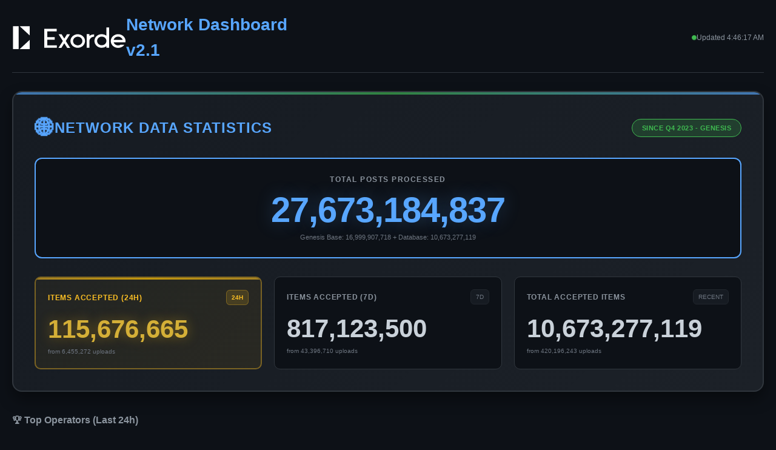

--- FILE ---
content_type: text/html; charset=utf-8
request_url: https://explorer.exorde.network/
body_size: 103816
content:

    <!DOCTYPE html>
    <html lang="en">
    <head>
        <meta charset="UTF-8">
        <meta name="viewport" content="width=device-width, initial-scale=1.0">
        <title>Exorde Network Operator Dashboard 2.1 beta</title>
        <link rel="icon" type="image/x-icon" href="/favicon.ico">
        <link rel="icon" type="image/png" sizes="96x96" href="/favicon-96x96.png">
        <link rel="apple-touch-icon" sizes="180x180" href="/apple-touch-icon.png">
        <link rel="manifest" href="/site.webmanifest">
        <style>
            * { 
                margin: 0; 
                padding: 0; 
                box-sizing: border-box; 
            }
            
            :root {
                --bg-primary: #0d1117;
                --bg-secondary: #161b22;
                --bg-tertiary: #1c2128;
                --border-primary: #30363d;
                --border-secondary: #21262d;
                --text-primary: #c9d1d9;
                --text-secondary: #8b949e;
                --text-tertiary: #6e7681;
                --accent-blue: #58a6ff;
                --accent-blue-hover: #79c0ff;
                --accent-green: #3fb950;
                --accent-yellow: #d29922;
                --accent-red: #f85149;
                --color-x_com: #1d9bf0;
                --color-reddit: #ff4500;
                --color-youtube: #ff0000;
                --color-threads: #000000;
                --color-bsky: #0085ff;
            }
            
            body { 
                font-family: -apple-system, BlinkMacSystemFont, 'Segoe UI', 'Noto Sans', Helvetica, Arial, sans-serif;
                background: var(--bg-primary); 
                color: var(--text-primary);
                padding: 20px;
                line-height: 1.5;
            }

            .container { 
                max-width: 1800px; 
                margin: 0 auto; 
            }

            /* ========== HEADER ========== */
            header {
                display: flex;
                justify-content: space-between;
                align-items: center;
                margin-bottom: 30px;
                padding-bottom: 15px;
                border-bottom: 1px solid var(--border-primary);
                flex-wrap: wrap;
                gap: 15px;
            }

            h1 { 
                color: var(--accent-blue); 
                font-size: clamp(20px, 4vw, 28px);
                font-weight: 600; 
            }
            
            h2 { 
                color: var(--text-secondary); 
                font-size: 16px; 
                margin-top: 30px; 
                margin-bottom: 15px;
                font-weight: 600;
            }

            #updated { 
                color: var(--text-secondary); 
                font-size: 12px;
                display: flex;
                align-items: center;
                gap: 8px;
            }

            .status-dot {
                width: 8px;
                height: 8px;
                border-radius: 50%;
                background: var(--accent-green);
                animation: pulse 2s ease-in-out infinite;
            }

            @keyframes pulse {
                0%, 100% { opacity: 1; }
                50% { opacity: 0.5; }
            }

            /* ========== KPI DASHBOARD ========== */
            .kpi-dashboard {
                background: linear-gradient(135deg, var(--bg-secondary) 0%, var(--bg-tertiary) 100%);
                border: 2px solid var(--border-primary);
                border-radius: 12px;
                padding: clamp(15px, 3vw, 25px);
                margin-bottom: 30px;
                box-shadow: 0 8px 16px rgba(0,0,0,0.3);
                overflow: visible;  /* Add this */
            }

            /* = GENESIS COUNTER - Homepage Only = */
            .genesis-counter {
                background: linear-gradient(135deg, var(--bg-secondary) 0%, var(--bg-tertiary) 100%);
                border: 2px solid var(--border-primary);
                border-radius: 16px;
                padding: clamp(20px, 4vw, 35px);
                margin-bottom: 35px;
                box-shadow: 0 12px 24px rgba(0,0,0,0.4);
                position: relative;
                overflow: hidden;
            }
            
            .genesis-counter::before {
                content: '';
                position: absolute;
                top: 0;
                left: 0;
                right: 0;
                height: 4px;
                background: linear-gradient(90deg, 
                    var(--accent-blue) 0%, 
                    var(--accent-green) 50%, 
                    var(--accent-blue) 100%);
                animation: shimmer 3s ease-in-out infinite;
            }
            
            @keyframes shimmer {
                0%, 100% { opacity: 1; }
                50% { opacity: 0.6; }
            }
            
            .genesis-header {
                display: flex;
                justify-content: space-between;
                align-items: center;
                margin-bottom: 25px;
                flex-wrap: wrap;
                gap: 15px;
            }

            .genesis-icon {
                font-size: clamp(24px, 4vw, 32px);
                animation: pulse 2s ease-in-out infinite;
            }
            
            @keyframes pulse {
                0%, 100% { transform: scale(1); }
                50% { transform: scale(1.05); }
            }

            
            .genesis-title {
                font-size: clamp(18px, 3vw, 24px);
                font-weight: 700;
                color: var(--accent-blue);
                display: flex;
                align-items: center;
                gap: 12px;
                text-transform: uppercase;
                letter-spacing: 1px;
            }
                        
            .genesis-badge {
                padding: 6px 16px;
                border-radius: 16px;
                font-size: 11px;
                font-weight: 700;
                text-transform: uppercase;
                letter-spacing: 0.5px;
                background: rgba(63, 185, 80, 0.2);
                color: var(--accent-green);
                border: 1px solid var(--accent-green);
            }
            
            /* Main Grand Total Display */
            .genesis-grand-total {
                text-align: center;
                margin-bottom: 30px;
                padding: 25px;
                background: var(--bg-primary);
                border-radius: 12px;
                border: 2px solid var(--accent-blue);
            }
            
            .genesis-grand-label {
                font-size: 12px;
                text-transform: uppercase;
                color: var(--text-secondary);
                letter-spacing: 1.5px;
                margin-bottom: 12px;
                font-weight: 700;
            }
            
            .genesis-grand-value {
                font-size: clamp(36px, 6vw, 58px);
                font-weight: 900;
                color: var(--accent-blue);
                font-variant-numeric: tabular-nums;
                line-height: 1;
                text-shadow: 0 0 30px rgba(88, 166, 255, 0.3);
                letter-spacing: -1px;
            }
            
            .genesis-grand-subtitle {
                font-size: 11px;
                color: var(--text-tertiary);
                margin-top: 8px;
                font-variant-numeric: tabular-nums;
            }
            
            /* Stats Grid */
            .genesis-stats-grid {
                display: grid;
                grid-template-columns: repeat(auto-fit, minmax(250px, 1fr));
                gap: 20px;
            }
            
            .genesis-stat-card {
                background: var(--bg-primary);
                border: 1px solid var(--border-primary);
                border-radius: 10px;
                padding: 20px;
                transition: all 0.3s ease;
            }

            /* Highlight 24H card with gold accent */
            .genesis-stat-card.highlight-24h {
                background: linear-gradient(135deg, rgba(251, 191, 36, 0.05) 0%, rgba(234, 179, 8, 0.08) 100%);
                border: 2px solid rgba(251, 191, 36, 0.4);
                position: relative;
                overflow: hidden;
            }
            
            .genesis-stat-card.highlight-24h::before {
                content: '';
                position: absolute;
                top: 0;
                left: 0;
                right: 0;
                height: 3px;
                background: linear-gradient(90deg, 
                    rgba(251, 191, 36, 0.6) 0%, 
                    rgba(234, 179, 8, 0.8) 50%, 
                    rgba(251, 191, 36, 0.6) 100%);
            }
            
            .genesis-stat-card.highlight-24h:hover {
                border-color: rgba(251, 191, 36, 0.7);
                box-shadow: 0 8px 24px rgba(251, 191, 36, 0.2);
                transform: translateY(-3px);
            }
            
            .genesis-stat-card.highlight-24h .genesis-stat-value {
                color: #d4af37; /* Gold color */
                text-shadow: 0 0 20px rgba(251, 191, 36, 0.4);
            }
            
            .genesis-stat-card.highlight-24h .genesis-stat-label {
                color: #fbbf24;
            }
            
            .genesis-stat-card.highlight-24h .genesis-stat-timeframe {
                background: rgba(251, 191, 36, 0.15);
                color: #fbbf24;
                border: 1px solid rgba(251, 191, 36, 0.3);
                font-weight: 800;
            }
            
                        
            .genesis-stat-card:hover {
                border-color: var(--accent-blue);
                box-shadow: 0 4px 12px rgba(88, 166, 255, 0.1);
                transform: translateY(-2px);
            }
            
            .genesis-stat-header {
                display: flex;
                justify-content: space-between;
                align-items: center;
                margin-bottom: 15px;
            }
            
            .genesis-stat-label {
                font-size: 12px;
                text-transform: uppercase;
                color: var(--text-secondary);
                letter-spacing: 0.8px;
                font-weight: 700;
            }
            
            .genesis-stat-timeframe {
                font-size: 10px;
                color: var(--text-tertiary);
                background: var(--bg-secondary);
                padding: 4px 8px;
                border-radius: 6px;
                border: 1px solid var(--border-secondary);
            }
            
            .genesis-stat-value {
                font-size: clamp(28px, 5vw, 42px);
                font-weight: 900;
                color: var(--text-primary);
                font-variant-numeric: tabular-nums;
                line-height: 1.2;
            }
            
            .genesis-stat-sublabel {
                font-size: 10px;
                color: var(--text-tertiary);
                margin-top: 4px;
            }
            
            /* Mobile Responsive */
            @media (max-width: 768px) {
                .genesis-counter {
                    padding: 20px 15px;
                    margin-bottom: 25px;
                }
                
                .genesis-grand-total {
                    padding: 20px 15px;
                }
                
                .genesis-stats-grid {
                    grid-template-columns: 1fr;
                    gap: 15px;
                }
                
                .genesis-stat-card {
                    padding: 15px;
                }
            }

            /* ========== DEDUPLICATION PANEL ========== */
            .dedup-panel {
                background: linear-gradient(135deg, var(--bg-secondary) 0%, var(--bg-tertiary) 100%);
                border: 2px solid var(--border-primary);
                border-radius: 12px;
                padding: clamp(15px, 3vw, 25px);
                margin-bottom: 30px;
                box-shadow: 0 8px 16px rgba(0,0,0,0.3);
            }
            
            .dedup-header {
                display: flex;
                justify-content: space-between;
                align-items: center;
                margin-bottom: 25px;
                flex-wrap: wrap;
                gap: 15px;
            }
            
            .dedup-title {
                font-size: clamp(16px, 3vw, 20px);
                font-weight: 700;
                color: var(--accent-blue);
                display: flex;
                align-items: center;
                gap: 12px;
            }
            
            .dedup-icon {
                font-size: clamp(20px, 4vw, 24px);
            }
            
            .dedup-grid {
                display: grid;
                grid-template-columns: repeat(auto-fit, minmax(250px, 1fr));
                gap: 20px;
            }
            
            .dedup-card {
                background: var(--bg-primary);
                border: 1px solid var(--border-primary);
                border-radius: 10px;
                padding: 20px;
                transition: all 0.3s ease;
                position: relative;
                overflow: hidden;
            }
            
            .dedup-card::before {
                content: '';
                position: absolute;
                top: 0;
                left: 0;
                right: 0;
                height: 3px;
                transition: all 0.3s ease;
            }
            
            .dedup-card.excellent::before {
                background: linear-gradient(90deg, #FFD700 0%, #FFA500 100%);
            }
            
            .dedup-card.good::before {
                background: linear-gradient(90deg, var(--accent-green) 0%, #2ea043 100%);
            }
            
            .dedup-card.normal::before {
                background: linear-gradient(90deg, var(--accent-blue) 0%, #388bfd 100%);
            }
            
            .dedup-card.low::before {
                background: linear-gradient(90deg, var(--accent-yellow) 0%, #bb8009 100%);
            }
            
            .dedup-card:hover {
                border-color: var(--accent-blue);
                box-shadow: 0 4px 12px rgba(88, 166, 255, 0.1);
                transform: translateY(-2px);
            }
            
            .dedup-card-header {
                display: flex;
                justify-content: space-between;
                align-items: center;
                margin-bottom: 20px;
            }
            
            .dedup-domain-name {
                font-size: 14px;
                font-weight: 700;
                color: var(--text-primary);
                display: flex;
                align-items: center;
                gap: 8px;
            }
            
            .dedup-domain-icon {
                width: 12px;
                height: 12px;
                border-radius: 3px;
            }
            
            .dedup-rate {
                font-size: clamp(32px, 6vw, 48px);
                font-weight: 900;
                font-variant-numeric: tabular-nums;
                line-height: 1;
                margin-bottom: 8px;
            }
            
            .dedup-rate.excellent {
                color: #FFD700;
                text-shadow: 0 0 20px rgba(255, 215, 0, 0.3);
            }
            
            .dedup-rate.good {
                color: var(--accent-green);
            }
            
            .dedup-rate.normal {
                color: var(--accent-blue);
            }
            
            .dedup-rate.low {
                color: var(--accent-yellow);
            }
            
            .dedup-label {
                font-size: 11px;
                color: var(--text-tertiary);
                text-transform: uppercase;
                letter-spacing: 0.5px;
                margin-bottom: 15px;
            }
            
            .dedup-breakdown {
                display: grid;
                grid-template-columns: repeat(2, 1fr);
                gap: 12px;
                padding-top: 15px;
                border-top: 1px solid var(--border-secondary);
            }
            
            .dedup-metric {
                display: flex;
                flex-direction: column;
                gap: 4px;
            }
            
            .dedup-metric-label {
                font-size: 10px;
                color: var(--text-tertiary);
                text-transform: uppercase;
            }
            
            .dedup-metric-value {
                font-size: 16px;
                font-weight: 700;
                color: var(--text-primary);
                font-variant-numeric: tabular-nums;
            }
            
            .dedup-quality-badge {
                padding: 4px 12px;
                border-radius: 12px;
                font-size: 11px;
                font-weight: 700;
                text-transform: uppercase;
            }
            
            .dedup-quality-excellent {
                background: rgba(255, 215, 0, 0.15);
                color: #FFD700;
                border: 1px solid rgba(255, 215, 0, 0.3);
            }
            
            .dedup-quality-good {
                background: rgba(63, 185, 80, 0.15);
                color: var(--accent-green);
                border: 1px solid var(--accent-green);
            }
            
            .dedup-quality-normal {
                background: rgba(88, 166, 255, 0.15);
                color: var(--accent-blue);
                border: 1px solid var(--accent-blue);
            }
            
            .dedup-quality-low {
                background: rgba(210, 153, 34, 0.15);
                color: var(--accent-yellow);
                border: 1px solid var(--accent-yellow);
            }
            
            @media (max-width: 768px) {
                .dedup-grid {
                    grid-template-columns: 1fr;
                }
            }


            .kpi-header {
                display: flex;
                justify-content: space-between;
                align-items: center;
                margin-bottom: 25px;
                flex-wrap: wrap;
                gap: 15px;
            }

            .kpi-title {
                font-size: clamp(16px, 3vw, 20px);
                font-weight: 700;
                color: var(--accent-blue);
                display: flex;
                align-items: center;
                gap: 12px;
            }

            .kpi-icon {
                font-size: clamp(20px, 4vw, 24px);
            }

            .kpi-status {
                padding: 6px 16px;
                border-radius: 16px;
                font-size: 12px;
                font-weight: 700;
                text-transform: uppercase;
                letter-spacing: 0.5px;
                white-space: nowrap;
            }

            .kpi-status.healthy { 
                background: rgba(63, 185, 80, 0.2); 
                color: var(--accent-green);
                border: 1px solid var(--accent-green);
            }
            .kpi-status.warning { 
                background: rgba(210, 153, 34, 0.2); 
                color: var(--accent-yellow);
                border: 1px solid var(--accent-yellow);
            }
            .kpi-status.critical { 
                background: rgba(248, 81, 73, 0.2); 
                color: var(--accent-red);
                border: 1px solid var(--accent-red);
            }

            .kpi-grid {
                display: grid;
                grid-template-columns: repeat(auto-fit, minmax(300px, 1fr));
                gap: 20px;
                margin-bottom: 25px;
            }

            .kpi-card {
                background: var(--bg-primary);
                border: 1px solid var(--border-primary);
                border-radius: 10px;
                padding: clamp(15px, 3vw, 24px);
                transition: all 0.3s ease;
            }

            .kpi-card:hover {
                border-color: var(--accent-blue);
                box-shadow: 0 4px 12px rgba(88, 166, 255, 0.1);
                transform: translateY(-2px);
            }

            .kpi-card-header {
                display: flex;
                justify-content: space-between;
                align-items: center;
                margin-bottom: 20px;
                flex-wrap: wrap;
                gap: 10px;
            }

            .kpi-card-title {
                font-size: 13px;
                text-transform: uppercase;
                letter-spacing: 1px;
                color: var(--text-secondary);
                font-weight: 700;
            }

            .kpi-timeframe {
                font-size: 11px;
                color: var(--text-tertiary);
                background: var(--bg-secondary);
                padding: 4px 10px;
                border-radius: 6px;
                border: 1px solid var(--border-secondary);
            }

            .kpi-main-metric {
                margin-bottom: 20px;
            }

            .kpi-main-value {
                font-size: clamp(32px, 6vw, 48px);
                font-weight: 900;
                color: var(--accent-blue);
                font-variant-numeric: tabular-nums;
                line-height: 1;
                margin-bottom: 8px;
            }

            .kpi-main-label {
                font-size: 11px;
                color: var(--text-tertiary);
                text-transform: uppercase;
                letter-spacing: 0.5px;
            }

            .kpi-metrics-row {
                display: grid;
                grid-template-columns: repeat(auto-fit, minmax(120px, 1fr));
                gap: 15px;
                margin-bottom: 20px;
                padding-bottom: 20px;
                border-bottom: 1px solid var(--border-secondary);
            }

            .kpi-metric {
                display: flex;
                flex-direction: column;
                gap: 6px;
            }

            .kpi-metric-label {
                font-size: 10px;
                text-transform: uppercase;
                color: var(--text-tertiary);
                letter-spacing: 0.5px;
                font-weight: 600;
            }

            .kpi-metric-value {
                font-size: clamp(20px, 4vw, 28px);
                font-weight: 800;
                color: var(--text-primary);
                font-variant-numeric: tabular-nums;
                line-height: 1;
            }

            /* NEW: Trend indicator */
            .trend-indicator {
                display: inline-flex;
                align-items: center;
                gap: 4px;
                font-size: 14px;
                padding: 4px 10px;
                border-radius: 6px;
                font-weight: 600;
            }

            .trend-indicator.ramping {
                background: rgba(63, 185, 80, 0.15);
                color: var(--accent-green);
            }

            .trend-indicator.steady {
                background: rgba(88, 166, 255, 0.15);
                color: var(--accent-blue);
            }

            .trend-indicator.declining {
                background: rgba(248, 81, 73, 0.15);
                color: var(--accent-red);
            }

            .kpi-domain-grid {
                display: grid;
                grid-template-columns: repeat(auto-fit, minmax(100px, 1fr));
                gap: 10px;
            }

            .kpi-domain-item {
                display: flex;
                flex-direction: column;
                align-items: center;
                gap: 8px;
                padding: 12px 8px;
                background: var(--bg-secondary);
                border-radius: 8px;
                border: 1px solid var(--border-secondary);
                transition: all 0.2s;
            }

            .kpi-domain-item:hover {
                background: var(--bg-tertiary);
                border-color: var(--border-primary);
                transform: translateY(-2px);
            }

            .kpi-domain-icon {
                width: 12px;
                height: 12px;
                border-radius: 3px;
            }

            .kpi-domain-name {
                font-size: 9px;
                color: var(--text-secondary);
                text-transform: uppercase;
                font-weight: 600;
                letter-spacing: 0.5px;
            }

            .kpi-domain-value {
                font-size: clamp(16px, 3vw, 20px);
                font-weight: 800;
                color: var(--text-primary);
                font-variant-numeric: tabular-nums;
            }

            .kpi-domain-rate {
                font-size: 10px;
                color: var(--text-tertiary);
                font-variant-numeric: tabular-nums;
            }

            /* NEW: 24-Hour Projection Section */
            .projection-section {
                margin-top: 25px;
                padding-top: 25px;
                border-top: 1px solid var(--border-secondary);
            }

            .projection-header {
                font-size: 13px;
                color: var(--text-secondary);
                margin-bottom: 15px;
                text-transform: uppercase;
                letter-spacing: 1px;
                font-weight: 700;
                display: flex;
                align-items: center;
                gap: 8px;
            }

            .projection-grid {
                display: grid;
                grid-template-columns: repeat(auto-fit, minmax(250px, 1fr));
                gap: 15px;
            }

            .projection-card {
                background: var(--bg-primary);
                border: 1px solid var(--border-primary);
                border-radius: 8px;
                padding: 15px;
                position: relative;
                overflow: hidden;
            }

            .projection-card::before {
                content: '';
                position: absolute;
                top: 0;
                left: 0;
                right: 0;
                height: 3px;
                background: linear-gradient(90deg, var(--accent-blue), var(--accent-green));
            }

            .projection-card-header {
                display: flex;
                justify-content: space-between;
                align-items: center;
                margin-bottom: 12px;
            }

            .projection-title {
                font-size: 11px;
                text-transform: uppercase;
                color: var(--text-secondary);
                font-weight: 700;
                letter-spacing: 0.5px;
            }

            .projection-confidence {
                font-size: 9px;
                padding: 2px 6px;
                border-radius: 4px;
                font-weight: 600;
                text-transform: uppercase;
            }

            .confidence-high {
                background: rgba(63, 185, 80, 0.15);
                color: var(--accent-green);
            }

            .confidence-medium {
                background: rgba(88, 166, 255, 0.15);
                color: var(--accent-blue);
            }

            .confidence-low {
                background: rgba(210, 153, 34, 0.15);
                color: var(--accent-yellow);
            }

            .projection-value {
                font-size: clamp(24px, 4vw, 32px);
                font-weight: 900;
                color: var(--accent-green);
                font-variant-numeric: tabular-nums;
                margin-bottom: 8px;
            }

            .projection-label {
                font-size: 10px;
                color: var(--text-tertiary);
                text-transform: uppercase;
            }

            .projection-breakdown {
                margin-top: 12px;
                padding-top: 12px;
                border-top: 1px solid var(--border-secondary);
                display: grid;
                grid-template-columns: repeat(5, 1fr);
                gap: 8px;
            }

            .projection-domain {
                text-align: center;
            }

            .projection-domain-icon {
                width: 8px;
                height: 8px;
                border-radius: 2px;
                margin: 0 auto 4px;
            }

            .projection-domain-value {
                font-size: 11px;
                font-weight: 700;
                color: var(--text-primary);
            }

            /* 5-min timeline */
            .kpi-timeline-5min {
                margin-top: 25px;
                padding-top: 25px;
                border-top: 1px solid var(--border-secondary);
                overflow: visible;
                position: relative;
            }


            .kpi-timeline-header {
                font-size: 13px;
                color: var(--text-secondary);
                margin-bottom: 15px;
                text-transform: uppercase;
                letter-spacing: 1px;
                font-weight: 700;
            }

            .kpi-minichart {
                display: flex;
                align-items: flex-end;
                height: 180px;  /* Changed from 100px */
                gap: 4px;
                padding: 10px 0;
                background: var(--bg-primary);
                border-radius: 6px;
                padding: 15px 15px 30px 15px;  /* Added bottom padding for tooltip space */
                overflow-x: auto;
                overflow-y: visible;  
            }


            .kpi-minibar {
                flex: 1;
                min-width: 8px;
                background: linear-gradient(180deg, var(--accent-blue) 0%, #1f6feb 100%);
                border-radius: 3px 3px 0 0;
                min-height: 3px;
                cursor: pointer;
                transition: all 0.2s;
                position: relative;
            }

            .kpi-minibar:hover {
                background: linear-gradient(180deg, var(--accent-blue-hover) 0%, #388bfd 100%);
                transform: scaleY(1.05);
            }

            .kpi-minibar-tooltip {
                position: absolute;
                bottom: calc(100% + 8px);
                left: 50%;
                transform: translateX(-50%);
                background: var(--bg-secondary);
                border: 1px solid var(--border-primary);
                padding: 8px 12px;
                border-radius: 6px;
                font-size: 11px;
                white-space: nowrap;
                display: none;
                z-index: 100;
                box-shadow: 0 4px 12px rgba(0,0,0,0.4);
                pointer-events: none; 
            }

            .kpi-minibar:hover .kpi-minibar-tooltip {
                display: block;
            }

            .kpi-minibar-tooltip-time {
                color: var(--accent-blue);
                font-weight: 700;
                margin-bottom: 4px;
            }

            .kpi-minibar-tooltip-value {
                color: var(--text-primary);
                font-variant-numeric: tabular-nums;
            }

            /* Domain colors */
            .color-x_com { background: var(--color-x_com); }
            .color-reddit { background: var(--color-reddit); }
            .color-youtube { background: var(--color-youtube); }
            .color-threads { background: var(--color-threads); border: 1px solid var(--border-primary); }
            .color-bsky { background: var(--color-bsky); }

            /* ========== EXISTING STYLES ========== */
            .error { 
                color: var(--accent-red); 
                padding: 12px 16px; 
                background: rgba(248, 81, 73, 0.1);
                border: 1px solid rgba(248, 81, 73, 0.3);
                border-radius: 6px;
                margin-bottom: 20px;
                font-size: 14px;
            }

            table { 
                width: 100%;
                border-collapse: collapse;
                background: var(--bg-secondary);
                border-radius: 6px;
                overflow: hidden;
                margin-bottom: 30px;
                font-size: 13px;
                display: block;
                overflow-x: auto;
            }

            thead, tbody, tr {
                display: table;
                width: 100%;
                table-layout: fixed;
            }

            th, td { 
                padding: 12px 16px;
                text-align: left;                            
                font-size: 15px;
                border-bottom: 1px solid var(--border-secondary);
            }
            
            
            /* Operator column styling only */
            .address {
                font-family: 'SF Mono', Monaco, monospace;
                font-size: 19px;
                font-weight: 900;
                color: var(--accent-blue);
                cursor: pointer;
                text-decoration: none;
                display: block;
                letter-spacing: 0.5px;
                min-width: 180px;
            }
            
            /* Force Operator column to be wider */
            table thead th:first-child,
            table tbody td:first-child {
                width: 300px;
                min-width: 250px;
            }

            
            /* UPLOADS header bold */
            table thead th:nth-child(2) {
                font-weight: 700;
                color: var(--accent-blue);
            }
            
            th { 
                background: var(--bg-primary);
                color: var(--text-secondary);
                font-weight: 600;
                text-transform: uppercase;
                font-size: 11px;
                letter-spacing: 0.5px;
            }

            td { color: var(--text-primary); }
            tr:last-child td { border-bottom: none; }
            tbody tr:hover { background: var(--bg-tertiary); }

            .address:hover { text-decoration: underline; }

            .number { 
                text-align: right;
                font-variant-numeric: tabular-nums;
            }

            .good { color: var(--accent-green); font-weight: 600; }
            .warning { color: var(--accent-yellow); }
            .bad { color: var(--accent-red); }

            .metric-badge {
                display: inline-block;
                padding: 2px 8px;
                border-radius: 12px;
                font-size: 11px;
                font-weight: 600;
            }

            .badge-green { background: rgba(63, 185, 80, 0.15); color: var(--accent-green); }
            .badge-yellow { background: rgba(210, 153, 34, 0.15); color: var(--accent-yellow); }
            .badge-red { background: rgba(248, 81, 73, 0.15); color: var(--accent-red); }

            .detail-section {
                display: none;
            }

            .detail-section.active { display: block; }

            .chart-container {
                width: 100%;
                height: 300px;
                margin: 20px 0;
                position: relative;
                overflow-x: auto;
            }

            .stacked-bar-chart {
                display: flex;
                align-items: flex-end;
                height: 250px;
                gap: 2px;
                padding: 10px 0;
                min-width: 100%;
            }

            .bar-wrapper {
                flex: 1;
                min-width: 15px;
                display: flex;
                flex-direction: column;
                justify-content: flex-end;
                position: relative;
            }

            .bar-segment {
                width: 100%;
                transition: all 0.3s ease;
                cursor: pointer;
            }

            .bar-segment:hover { opacity: 0.8; }

            .bar-label {
                position: absolute;
                bottom: -20px;
                left: 50%;
                transform: translateX(-50%) rotate(-45deg);
                font-size: 9px;
                color: var(--text-secondary);
                white-space: nowrap;
                transform-origin: center;
            }

            .stats-grid {
                display: grid;
                grid-template-columns: repeat(auto-fit, minmax(180px, 1fr));
                gap: 15px;
                margin: 20px 0;
            }

            .stat-card {
                background: var(--bg-primary);
                padding: 15px;
                border-radius: 6px;
                border: 1px solid var(--border-primary);
                transition: all 0.2s;
            }

            .stat-card:hover {
                border-color: var(--accent-blue);
                transform: translateY(-2px);
            }

            .stat-label {
                color: var(--text-secondary);
                font-size: 11px;
                text-transform: uppercase;
                letter-spacing: 0.5px;
                margin-bottom: 8px;
            }

            .stat-value {
                color: var(--text-primary);
                font-size: clamp(18px, 4vw, 24px);
                font-weight: 600;
                font-variant-numeric: tabular-nums;
            }

            .back-btn {
                background: var(--border-secondary);
                border: 1px solid var(--border-primary);
                color: var(--text-primary);
                padding: 8px 16px;
                border-radius: 6px;
                cursor: pointer;
                font-size: 12px;
                margin-bottom: 20px;
                transition: all 0.2s;
                display: inline-block;
            }

            .back-btn:hover {
                background: var(--border-primary);
                border-color: var(--text-secondary);
            }

            .domain-legend {
                display: flex;
                gap: 20px;
                margin: 15px 0;
                flex-wrap: wrap;
            }

            .legend-item {
                display: flex;
                align-items: center;
                gap: 8px;
                font-size: 12px;
            }

            .legend-color {
                width: 16px;
                height: 16px;
                border-radius: 3px;
            }

            .summary-cards {
                display: grid;
                grid-template-columns: repeat(auto-fit, minmax(300px, 1fr));
                gap: 20px;
                margin-bottom: 30px;
            }

            .summary-card {
                background: var(--bg-primary);
                border: 1px solid var(--border-primary);
                border-radius: 6px;
                padding: 20px;
            }

            .summary-card h3 {
                color: var(--text-secondary);
                font-size: 14px;
                margin-bottom: 15px;
                text-transform: uppercase;
                letter-spacing: 0.5px;
            }

            /* Network Participation Badge */
            .participation-badge {
                display: flex;
                flex-direction: column;
                align-items: center;
                gap: 4px;
                padding: 8px 20px;
                background: linear-gradient(135deg, rgba(63, 185, 80, 0.15) 0%, rgba(88, 166, 255, 0.15) 100%);
                border: 2px solid var(--accent-green);
                border-radius: 12px;
                min-width: 120px;
            }
            
            .participation-label {
                font-size: 10px;
                text-transform: uppercase;
                color: var(--text-secondary);
                letter-spacing: 0.5px;
                font-weight: 700;
            }
            
            .participation-value {
                font-size: clamp(20px, 4vw, 28px);
                font-weight: 900;
                color: var(--accent-green);
                font-variant-numeric: tabular-nums;
                line-height: 1;
            }
            
            /* Participation Display in Summary Cards */
            .participation-display {
                background: var(--bg-primary);
                border: 2px solid var(--accent-blue);
                border-radius: 10px;
                padding: 15px;
                margin-bottom: 15px;
                text-align: center;
            }
            
            .participation-display-label {
                font-size: 11px;
                text-transform: uppercase;
                color: var(--text-secondary);
                letter-spacing: 0.5px;
                margin-bottom: 8px;
                font-weight: 700;
            }
            
            .participation-display-value {
                font-size: clamp(32px, 6vw, 48px);
                font-weight: 900;
                color: var(--accent-blue);
                font-variant-numeric: tabular-nums;
                line-height: 1;
                margin-bottom: 6px;
            }
            
            .participation-display-detail {
                font-size: 11px;
                color: var(--text-tertiary);
                font-variant-numeric: tabular-nums;
            }
            
            .domain-row {
                display: flex;
                justify-content: space-between;
                align-items: center;
                padding: 8px 12px;
                border-bottom: 1px solid var(--border);
            }
            
            .domain-row:last-child {
                border-bottom: none;
            }
            
            .domain-name {
                font-weight: 600;
                color: var(--text-primary);
                flex: 1;
            }
            
            .domain-value {
                font-variant-numeric: tabular-nums;
                color: var(--text-secondary);
                margin-right: 12px;
            }
            
            .domain-participation {
                font-weight: 700;
                color: var(--accent-blue);
                font-variant-numeric: tabular-nums;
                min-width: 60px;
                text-align: right;
            }

            .domain-stats {
                display: flex;
                flex-direction: column;
                gap: 10px;
            }

            .domain-stat-row {
                display: flex;
                justify-content: space-between;
                align-items: center;
                gap: 10px;
            }

            .domain-name {
                display: flex;
                align-items: center;
                gap: 8px;
                font-size: 13px;
            }

            .domain-value {
                font-size: clamp(16px, 3vw, 18px);
                font-weight: 600;
                font-variant-numeric: tabular-nums;
            }
            header img {
                filter: brightness(1.1);
            }
            
            @media (max-width: 768px) {
                header img {
                    height: 32px;
                }
            }
            /* ========== MOBILE RESPONSIVE ========== */
            @media (max-width: 768px) {
                body {
                    padding: 10px;
                }

                table {
                    display: block;
                    overflow-x: auto;
                    -webkit-overflow-scrolling: touch;
                }
                
                th, td {
                    padding: 10px 6px;
                    font-size: 12px;
                }
                
                .address {
                    font-size: 13px;
                    white-space: nowrap;
                    overflow: hidden;
                    text-overflow: ellipsis;
                    max-width: 120px;
                }

                /* Reduce operator column width on mobile */
                table thead th:first-child,
                table tbody td:first-child {
                    width: 120px;
                    min-width: 120px;
                    padding: 8px 4px;
                }


                .container {
                    padding: 0;
                }

                header {
                    flex-direction: column;
                    align-items: flex-start;
                }

                .kpi-grid {
                    grid-template-columns: 1fr;
                }

                .kpi-metrics-row {
                    grid-template-columns: 1fr;
                }

                .kpi-domain-grid {
                    grid-template-columns: repeat(auto-fit, minmax(80px, 1fr));
                }

                .projection-grid {
                    grid-template-columns: 1fr;
                }

                .stats-grid {
                    grid-template-columns: repeat(2, 1fr);
                }

                .summary-cards {
                    grid-template-columns: 1fr;
                }

                table {
                    font-size: 11px;
                }

                th, td {
                    padding: 8px;
                }
                /* Hide UPLOADS column on mobile */
                thead th:nth-child(2),
                tbody td:nth-child(2) {
                    display: none;
                }
                
                /* Hide VALID items column on mobile */
                thead th:nth-child(3),
                tbody td:nth-child(3) {
                    display: none;
                }
                /* Hide REJECTED items column on mobile */
                thead th:nth-child(4),
                tbody td:nth-child(4) {
                    display: none;
                }

                /* Hide AVG Speed column on mobile */
                thead th:nth-child(6),
                tbody td:nth-child(6) {
                    display: none;
                }
                
                .chart-container {
                    height: 200px;
                }

                .stacked-bar-chart {
                    height: 150px;
                }

                .domain-legend {
                    gap: 10px;
                }

                .legend-item {
                    font-size: 10px;
                }
            }

            @media (max-width: 480px) {
                h1 {
                    font-size: 18px;
                }

                .kpi-title {
                    font-size: 14px;
                }

                .kpi-main-value {
                    font-size: 28px;
                }

                .kpi-metric-value {
                    font-size: 18px;
                }

                .stats-grid {
                    grid-template-columns: 1fr;
                }

                .projection-breakdown {
                    grid-template-columns: repeat(3, 1fr);
                }
            }
        </style>
        </head>
        <body>
            <div class="container">
                <header>
                    <div style="display: flex; align-items: center; gap: 20px;">
                        <img src="/static/exd_logo_white.svg" 
                             alt="Exorde Logo" 
                             style="height: 40px; width: auto;">
                        <div>
                            <h1>Network Dashboard v2.1</h1>
                        </div>
                    </div>
                    <div id="updated">
                        <span class="status-dot"></span>
                        <span>Loading...</span>
                    </div>        </header>
    
            <!-- GENESIS COUNTER - Homepage Only -->
            <div class="genesis-counter" id="genesisCounter" style="display: none;">
                <div class="genesis-header">
                    <div class="genesis-title">
                        <span class="genesis-icon">🌐</span>
                        NETWORK DATA STATISTICS
                    </div>
                    <div class="genesis-badge">SINCE Q4 2023 - GENESIS</div>
                </div>
                
                <!-- Grand Total -->
                <div class="genesis-grand-total">
                    <div class="genesis-grand-label">Total Posts Processed</div>
                    <div class="genesis-grand-value" id="genesisGrandTotal">—</div>
                    <div class="genesis-grand-subtitle">
                        Genesis Base: <span id="genesisBase">16,999,907,718</span> + 
                        Database: <span id="genesisDbTotal">—</span>
                    </div>
                </div>
                
                <!-- Stats Grid -->
                <div class="genesis-stats-grid">
                    <!-- Last 24 Hours -->
                    <div class="genesis-stat-card highlight-24h">
                        <div class="genesis-stat-header">
                            <div class="genesis-stat-label">Items Accepted (24h)</div>
                            <div class="genesis-stat-timeframe">24H</div>
                        </div>
                        <div class="genesis-stat-value" id="genesisItems24h">—</div>
                        <div class="genesis-stat-sublabel">
                            from <span id="genesisUploads24h">—</span> uploads
                        </div>
                    </div>
                    
                    <!-- Last 7 Days -->
                    <div class="genesis-stat-card">
                        <div class="genesis-stat-header">
                            <div class="genesis-stat-label">Items Accepted (7d)</div>
                            <div class="genesis-stat-timeframe">7D</div>
                        </div>
                        <div class="genesis-stat-value" id="genesisItems7d">—</div>
                        <div class="genesis-stat-sublabel">
                            from <span id="genesisUploads7d">—</span> uploads
                        </div>
                    </div>
                    
                    <!-- Database Total -->
                    <div class="genesis-stat-card">
                        <div class="genesis-stat-header">
                            <div class="genesis-stat-label">Total Accepted Items</div>
                            <div class="genesis-stat-timeframe">RECENT</div>
                        </div>
                        <div class="genesis-stat-value" id="genesisDbItems">—</div>
                        <div class="genesis-stat-sublabel">
                            from <span id="genesisTotalUploads">—</span> uploads
                        </div>
                    </div>
                </div>
            </div>
    
            <div id="error" class="error" style="display:none;"></div>


            <!-- Overview Section -->
            <div id="overview-section">
                <h2>🏆 Top Operators (Last 24h)</h2>
                <table id="overviewTable">
                    <thead>
                        <tr>
                            <th>Operator</th>
                            <th class="number">Uploads</th>
                            <th class="number">Valid Items</th>
                            <th class="number">Rejected</th>
                            <th class="number">Deduplication %</th>
                            <th class="number">Avg Speed (ms)</th>
                            <th class="number">Last Update</th>
                        </tr>
                    </thead>
                    <tbody id="overviewBody"></tbody>
                </table>
            </div>

            <!-- Operator Detail Section -->
            <div id="detail-section" class="detail-section">
                <button class="back-btn" onclick="showOverview()">← Back to Overview</button>

                <h2 id="detailTitle">Operator Details</h2>

                <!-- KPI DASHBOARD -->
                <div class="kpi-dashboard" id="kpiDashboard">
                    <div class="kpi-header">
                        <div class="kpi-title">
                            <span class="kpi-icon">⚡</span> REAL-TIME PERFORMANCE STATUS
                        </div>
                        <div class="kpi-status healthy" id="kpiStatus">● HEALTHY</div>
                        <div class="participation-badge" id="participationBadge">
                            <div class="participation-label">Network Share</div>
                            <div class="participation-value" id="participationValue">-</div>
                        </div>
                    </div>


                    <div class="kpi-grid">
                        <!-- Last 10 Minutes Card -->
                        <div class="kpi-card">
                            <div class="kpi-card-header">
                                <div class="kpi-card-title">⚡ Last 10 Minutes</div>
                                <div class="kpi-timeframe">CURRENT STATUS</div>
                            </div>

                            <div class="kpi-main-metric">
                                <div class="kpi-main-value" id="kpi10minTotal">-</div>
                                <div class="kpi-main-label">Total Items Uploaded</div>
                            </div>

                            <div class="kpi-metrics-row">
                                <div class="kpi-metric">
                                    <div class="kpi-metric-label">Items/Second</div>
                                    <div class="kpi-metric-value" id="kpi10minPerSec">-</div>
                                </div>
                                <div class="kpi-metric">
                                    <div class="kpi-metric-label">Trend vs 1h</div>
                                    <div class="kpi-metric-value" id="kpi10minTrend">
                                        <span class="trend-indicator steady" id="trendBadge10min">→ Steady</span>
                                    </div>
                                </div>
                            </div>

                            <div class="kpi-domain-grid" id="kpi10minDomains"></div>
                        </div>

                        <!-- Last 1 Hour Card -->
                        <div class="kpi-card">
                            <div class="kpi-card-header">
                                <div class="kpi-card-title">📊 Last 1 Hour</div>
                                <div class="kpi-timeframe">HOURLY ACTUAL</div>
                            </div>

                            <div class="kpi-main-metric">
                                <div class="kpi-main-value" id="kpi1hTotal">-</div>
                                <div class="kpi-main-label">Total Items Uploaded</div>
                            </div>

                            <div class="kpi-metrics-row">
                                <div class="kpi-metric">
                                    <div class="kpi-metric-label">Items/Second</div>
                                    <div class="kpi-metric-value" id="kpi1hPerSec">-</div>
                                </div>
                                <div class="kpi-metric">
                                    <div class="kpi-metric-label">Trend vs 4h</div>
                                    <div class="kpi-metric-value" id="kpi1hTrend">
                                        <span class="trend-indicator steady" id="trendBadge1h">→ Steady</span>
                                    </div>
                                </div>
                            </div>

                            <div class="kpi-domain-grid" id="kpi1hDomains"></div>
                        </div>
                    </div>

                    <!-- 5-Minute Timeline -->
                    <div class="kpi-timeline-5min">
                        <div class="kpi-timeline-header">📊 Upload Activity by Domain (Last 4 Hours - 10min buckets)</div>
                        <div class="domain-legend">
                            <div class="legend-item"><div class="legend-color color-x_com"></div> X.com</div>
                            <div class="legend-item"><div class="legend-color color-reddit"></div> Reddit</div>
                            <div class="legend-item"><div class="legend-color color-youtube"></div> YouTube</div>
                            <div class="legend-item"><div class="legend-color color-threads"></div> Threads</div>
                            <div class="legend-item"><div class="legend-color color-bsky"></div> Bluesky</div>
                        </div>
                        <div class="chart-container">
                            <div class="stacked-bar-chart" id="domainTimelineChart"></div>
                        </div>
                    </div>

                    <!-- NEW: 24-Hour Projections -->
                    <div class="projection-section">
                        <div class="projection-header">
                            <span>🔮</span>
                            24-HOUR PROJECTIONS (Based on Current Trends)
                        </div>
                        <div class="projection-grid">
                            <!-- 10-min based projection -->
                            <div class="projection-card">
                                <div class="projection-card-header">
                                    <div class="projection-title">From 10-Min Data</div>
                                    <div class="projection-confidence confidence-low">Low Confidence</div>
                                </div>
                                <div class="projection-value" id="proj10min-total">-</div>
                                <div class="projection-label">Projected 24h Total</div>
                                <div class="projection-breakdown">
                                    <div class="projection-domain"><div class="projection-domain-icon color-x_com"></div><div class="projection-domain-value" id="proj10min-x">-</div></div>
                                    <div class="projection-domain"><div class="projection-domain-icon color-reddit"></div><div class="projection-domain-value" id="proj10min-reddit">-</div></div>
                                    <div class="projection-domain"><div class="projection-domain-icon color-youtube"></div><div class="projection-domain-value" id="proj10min-youtube">-</div></div>
                                    <div class="projection-domain"><div class="projection-domain-icon color-threads"></div><div class="projection-domain-value" id="proj10min-threads">-</div></div>
                                    <div class="projection-domain"><div class="projection-domain-icon color-bsky"></div><div class="projection-domain-value" id="proj10min-bsky">-</div></div>
                                </div>
                            </div>
                            
                            <!-- 1h based projection -->
                            <div class="projection-card">
                                <div class="projection-card-header">
                                    <div class="projection-title">From 1-Hour Data</div>
                                    <div class="projection-confidence confidence-medium">Medium Confidence</div>
                                </div>
                                <div class="projection-value" id="proj1h-total">-</div>
                                <div class="projection-label">Projected 24h Total</div>
                                <div class="projection-breakdown">
                                    <div class="projection-domain"><div class="projection-domain-icon color-x_com"></div><div class="projection-domain-value" id="proj1h-x">-</div></div>
                                    <div class="projection-domain"><div class="projection-domain-icon color-reddit"></div><div class="projection-domain-value" id="proj1h-reddit">-</div></div>
                                    <div class="projection-domain"><div class="projection-domain-icon color-youtube"></div><div class="projection-domain-value" id="proj1h-youtube">-</div></div>
                                    <div class="projection-domain"><div class="projection-domain-icon color-threads"></div><div class="projection-domain-value" id="proj1h-threads">-</div></div>
                                    <div class="projection-domain"><div class="projection-domain-icon color-bsky"></div><div class="projection-domain-value" id="proj1h-bsky">-</div></div>
                                </div>
                            </div>
                            
                            <!-- 4h based projection -->
                            <div class="projection-card">
                                <div class="projection-card-header">
                                    <div class="projection-title">From 4-Hour Data</div>
                                    <div class="projection-confidence confidence-high">High Confidence</div>
                                </div>
                                <div class="projection-value" id="proj4h-total">-</div>
                                <div class="projection-label">Projected 24h Total</div>
                                <div class="projection-breakdown">
                                    <div class="projection-domain"><div class="projection-domain-icon color-x_com"></div><div class="projection-domain-value" id="proj4h-x">-</div></div>
                                    <div class="projection-domain"><div class="projection-domain-icon color-reddit"></div><div class="projection-domain-value" id="proj4h-reddit">-</div></div>
                                    <div class="projection-domain"><div class="projection-domain-icon color-youtube"></div><div class="projection-domain-value" id="proj4h-youtube">-</div></div>
                                    <div class="projection-domain"><div class="projection-domain-icon color-threads"></div><div class="projection-domain-value" id="proj4h-threads">-</div></div>
                                    <div class="projection-domain"><div class="projection-domain-icon color-bsky"></div><div class="projection-domain-value" id="proj4h-bsky">-</div></div>
                                </div>
                            </div>

                        </div>
                    </div>
                </div>

                <!-- Existing sections below KPI dashboard -->
                <div class="summary-cards">
                    <div class="summary-card">
                        <h3>📈 Last 24 Hours</h3>                                            
                        <div class="participation-display">
                            <div class="participation-display-label">Network Participation</div>
                            <div class="participation-display-value" id="participation24h">-%</div>
                            <div class="participation-display-detail" id="participation24hDetail">- of - total</div>
                        </div>
                        <div class="domain-stats" id="summary24h"></div>
                    </div>
                    <div class="summary-card">
                        <h3>⚡ Last 4 Hours (Current Status)</h3>                                            
                        <div class="participation-display">
                            <div class="participation-display-label">Network Participation</div>
                            <div class="participation-display-value" id="participation4h">-%</div>
                            <div class="participation-display-detail" id="participation4hDetail">- of - total</div>
                        </div>
                        <div class="domain-stats" id="summary4h"></div>
                    </div>
                </div>

                <div class="stats-grid" id="operatorStats"></div>

                <!-- DEDUPLICATION PER DOMAIN PANELS (4H + 24H) -->
                <div style="display: grid; grid-template-columns: repeat(auto-fit, minmax(600px, 1fr)); gap: 20px; margin-bottom: 30px;">
                    
                    <!-- 4-HOUR PANEL -->
                    <div class="dedup-panel">
                        <div class="dedup-header">
                            <div class="dedup-title">
                                <span class="dedup-icon">⚡</span> 
                                DEDUPLICATION EFFICIENCY (4H) - TOP 10
                            </div>
                        </div>
                        <div class="dedup-grid" id="dedupGrid4h">
                            <!-- Cards will be rendered here by JavaScript -->
                        </div>
                    </div>
                
                    <!-- 24-HOUR PANEL -->
                    <div class="dedup-panel">
                        <div class="dedup-header">
                            <div class="dedup-title">
                                <span class="dedup-icon">🔍</span> 
                                DEDUPLICATION EFFICIENCY (24H) - TOP 10
                            </div>
                        </div>
                        <div class="dedup-grid" id="dedupGrid24h">
                            <!-- Cards will be rendered here by JavaScript -->
                        </div>
                    </div>
                
                </div>


                <h2>📈 Total Upload Timeline (Last 24h - 30min buckets)</h2>
                <div class="chart-container">
                    <div class="stacked-bar-chart" id="timelineChart"></div>
                </div>

                <h2>🌐 Domain Breakdown (Last 24h)</h2>
                <table id="domainTable">
                    <thead>
                        <tr>
                            <th>Domain</th>
                            <th class="number">Files</th>
                            <th class="number">Total Items</th>
                            <th class="number">Avg per File</th>
                        </tr>
                    </thead>
                    <tbody id="domainBody"></tbody>
                </table>
            </div>
        </div>
        <script>
            let currentOperator = null;

            // ========== UTILITY FUNCTIONS ==========
            function formatNumber(num) {
                if (num === null || num === undefined || num === 0) return '0';
                return num.toLocaleString();
            }

            function formatPercent(val) {
                if (val === null || val === undefined) return '-';
                const num = parseFloat(val);
                
                // Deduplication rate coloring
                if (num >= 80) {
                    // GOLDEN above 80%
                    return '<span class="metric-badge" style="background: linear-gradient(135deg, #FFD700 0%, #FFA500 100%); color: #000; font-weight: 700;">' + num.toFixed(1) + '%</span>';
                }
                if (num >= 50) {
                    // GREEN above 50%
                    return '<span class="metric-badge badge-green">' + num.toFixed(1) + '%</span>';
                }
                // YELLOW below 50%
                return '<span class="metric-badge badge-yellow">' + num.toFixed(1) + '%</span>';
            }

            function formatSpeed(ms) {
                if (ms === null || ms === undefined) return '-';
                const num = parseInt(ms);
                if (num <= 1000) return '<span class="good">' + num + '</span>';
                if (num <= 2000) return '<span class="warning">' + num + '</span>';
                return '<span class="bad">' + num + '</span>';
            }

            function formatTime(timestamp) {
                if (!timestamp) return '-';
                const date = new Date(timestamp);
                const now = new Date();
                const diff = Math.floor((now - date) / 1000);

                if (diff < 60) return diff + 's ago';
                if (diff < 3600) return Math.floor(diff / 60) + 'm ago';
                if (diff < 86400) return Math.floor(diff / 3600) + 'h ago';
                return Math.floor(diff / 86400) + 'd ago';
            }

            function shortenAddress(addr) {
                if (!addr) return '-';
                return addr.substring(0, 8) + '...' + addr.substring(addr.length - 6);
            }

            // ========== NEW: TREND CALCULATION ==========
            function calculateTrend(current, baseline) {
                if (!current || !baseline || baseline === 0) return { trend: 'steady', percent: 0 };
                
                const currentRate = parseFloat(current);
                const baselineRate = parseFloat(baseline);
                const percentChange = ((currentRate - baselineRate) / baselineRate) * 100;

                if (percentChange > 20) return { trend: 'ramping', percent: percentChange };
                if (percentChange < -20) return { trend: 'declining', percent: percentChange };
                return { trend: 'steady', percent: percentChange };
            }

            function renderTrendBadge(trend, percent) {
                const icons = { ramping: '↗', steady: '→', declining: '↘' };
                const labels = { ramping: 'Ramping', steady: 'Steady', declining: 'Declining' };
                return '<span class="trend-indicator ' + trend + '">' + icons[trend] + ' ' + labels[trend] + ' (' + (percent > 0 ? '+' : '') + percent.toFixed(0) + '%)</span>';
            }

            // ========== NAVIGATION ==========
            function showOperatorDetail(address) {
                currentOperator = address;
                document.getElementById('overview-section').style.display = 'none';
                document.getElementById('detail-section').classList.add('active');
                document.getElementById('genesisCounter').style.display = 'none'; // ADD THIS LINE

                
                // Load data (original code)
                loadOperatorKPIsWithBatch(address);
                loadOperatorTimeline(address);
                loadOperatorDomains(address);
                loadOperatorDomainTimeline10min(address);
                loadOperatorDomainSummaries(address);
                loadOperatorParticipation(address);
                loadOperatorDeduplicationStats4h(address); 
                loadOperatorDeduplicationStats24h(address); 
            }



            function showOverview() {
                currentOperator = null;
                document.getElementById('overview-section').style.display = 'block';
                document.getElementById('detail-section').classList.remove('active');
                document.getElementById('genesisCounter').style.display = 'block'; // ADD THIS LINE

            }

            // ========== NEW: BATCH API LOADER WITH PROJECTIONS ==========
            function loadOperatorKPIsWithBatch(address) {
                fetch('/api/operator/' + encodeURIComponent(address) + '/kpi-bundle')
                    .then(response => response.json())
                    .then(bundle => {
                        renderKPIDashboard(bundle.data10min, bundle.data1h, bundle.data4h, bundle.timeline5min);
                        renderProjections(bundle.data10min, bundle.data1h, bundle.data4h);
                    })
                    .catch(error => {
                        console.error('Error loading KPI bundle:', error);
                        // Fallback to individual endpoints if batch fails
                        loadOperatorKPIsLegacy(address);
                    });
            }

            // Fallback for compatibility
            function loadOperatorKPIsLegacy(address) {
                Promise.all([
                    fetch('/api/operator/' + encodeURIComponent(address) + '/kpi-last-10min').then(r => r.json()),
                    fetch('/api/operator/' + encodeURIComponent(address) + '/kpi-last-1h').then(r => r.json()),
                    fetch('/api/operator/' + encodeURIComponent(address) + '/kpi-last-4h').then(r => r.json()),
                    fetch('/api/operator/' + encodeURIComponent(address) + '/domain-timeline-5min-1h').then(r => r.json())
                ]).then(([data10min, data1h, data4h, timeline5min]) => {
                    renderKPIDashboard(data10min, data1h, data4h, timeline5min);
                    renderProjections(data10min, data1h, data4h);
                }).catch(error => {
                    console.error('Error loading KPIs:', error);
                });
            }

            // ========== NEW: 24-HOUR PROJECTIONS RENDERER ==========
            function renderProjections(data10min, data1h, data4h) {
                const domains = ['x_com', 'reddit', 'youtube', 'threads', 'bsky'];
                const domainMap = { x_com: 'x', reddit: 'reddit', youtube: 'youtube', threads: 'threads', bsky: 'bsky' };
            
                // 10-min projection (multiply by 144 for 24h)
                const proj10min = {
                    total: (parseInt(data10min.total) || 0) * 144,
                    domains: {}
                };
                domains.forEach(d => {
                    proj10min.domains[d] = (parseInt(data10min[d]) || 0) * 144;
                });
            
                // 1h projection (multiply by 24 for 24h)
                const proj1h = {
                    total: (parseInt(data1h.total) || 0) * 24,
                    domains: {}
                };
                domains.forEach(d => {
                    proj1h.domains[d] = (parseInt(data1h[d]) || 0) * 24;
                });
            
                // 4h projection (multiply by 6 for 24h)
                const proj4h = {
                    total: (parseInt(data4h.total) || 0) * 6,
                    domains: {}
                };
                domains.forEach(d => {
                    proj4h.domains[d] = (parseInt(data4h[d]) || 0) * 6;
                });
            
                // Render totals
                document.getElementById('proj10min-total').textContent = formatNumber(proj10min.total);
                document.getElementById('proj1h-total').textContent = formatNumber(proj1h.total);
                document.getElementById('proj4h-total').textContent = formatNumber(proj4h.total);
            
                // Render breakdowns
                domains.forEach(d => {
                    document.getElementById('proj10min-' + domainMap[d]).textContent = formatNumber(proj10min.domains[d]);
                    document.getElementById('proj1h-' + domainMap[d]).textContent = formatNumber(proj1h.domains[d]);
                    document.getElementById('proj4h-' + domainMap[d]).textContent = formatNumber(proj4h.domains[d]);
                });
            }


            // ========== KPI DASHBOARD RENDERER WITH TRENDS ==========
            function renderKPIDashboard(data10min, data1h, data4h, timeline5min) {
                const total10min = parseInt(data10min.total) || 0;
                const perSec10min = (total10min / 600).toFixed(1);
                
                const total1h = parseInt(data1h.total) || 0;
                const perSec1h = (total1h / 3600).toFixed(1);

                const total4h = parseInt(data4h.total) || 0;
                const perSec4h = (total4h / 14400).toFixed(1);

                // Calculate trends
                const trend10minVs1h = calculateTrend(perSec10min, perSec1h);
                const trend1hVs4h = calculateTrend(perSec1h, perSec4h);

                // Update status indicator
                const statusEl = document.getElementById('kpiStatus');
                if (total10min > 1000) {
                    statusEl.className = 'kpi-status healthy';
                    statusEl.textContent = '● HEALTHY';
                } else if (total10min > 100) {
                    statusEl.className = 'kpi-status warning';
                    statusEl.textContent = '⚠ LOW VOLUME';
                } else {
                    statusEl.className = 'kpi-status critical';
                    statusEl.textContent = '🔴 CRITICAL';
                }

                // Update 10min card
                document.getElementById('kpi10minTotal').textContent = formatNumber(total10min);
                document.getElementById('kpi10minPerSec').textContent = perSec10min;
                document.getElementById('trendBadge10min').outerHTML = renderTrendBadge(trend10minVs1h.trend, trend10minVs1h.percent);

                // Update 1h card
                document.getElementById('kpi1hTotal').textContent = formatNumber(total1h);
                document.getElementById('kpi1hPerSec').textContent = perSec1h;
                document.getElementById('trendBadge1h').outerHTML = renderTrendBadge(trend1hVs4h.trend, trend1hVs4h.percent);

                // Render domain breakdowns
                renderDomainBreakdown('kpi10minDomains', data10min, 600);
                renderDomainBreakdown('kpi1hDomains', data1h, 3600);
            }

            function renderDomainBreakdown(elementId, data, seconds) {
                const domains = [
                    {name: 'X.com', key: 'x_com', color: 'color-x_com'},
                    {name: 'Reddit', key: 'reddit', color: 'color-reddit'},
                    {name: 'YouTube', key: 'youtube', color: 'color-youtube'},
                    {name: 'Threads', key: 'threads', color: 'color-threads'},
                    {name: 'Bluesky', key: 'bsky', color: 'color-bsky'}
                ];

                const html = domains.map(d => {
                    const value = parseInt(data[d.key]) || 0;
                    const rate = (value / seconds).toFixed(1);
                    return '<div class="kpi-domain-item"><div class="kpi-domain-icon ' + d.color + '"></div><div class="kpi-domain-name">' + d.name + '</div><div class="kpi-domain-value">' + formatNumber(value) + '</div><div class="kpi-domain-rate">' + rate + '/s</div></div>';
                }).join('');

                document.getElementById(elementId).innerHTML = html;
            }

            function render5minTimeline(data) {
                if (!data || data.length === 0) {
                    document.getElementById('kpiMiniChart').innerHTML = '<div style="color: var(--text-secondary); text-align: center; padding: 20px;">No data available</div>';
                    return;
                }

                const maxValue = Math.max(...data.map(d => parseInt(d.total) || 1));

                const html = data.map(d => {
                    const total = parseInt(d.total) || 0;
                    const heightPercent = (total / maxValue * 100);
                    const time = new Date(d.time_bucket).toLocaleTimeString('en-US', {hour: '2-digit', minute: '2-digit'});

                    return '<div class="kpi-minibar" style="height: ' + heightPercent + '%;"><div class="kpi-minibar-tooltip"><div class="kpi-minibar-tooltip-time">' + time + '</div><div class="kpi-minibar-tooltip-value">' + formatNumber(total) + ' items</div></div></div>';
                }).join('');

                document.getElementById('kpiMiniChart').innerHTML = html;
            }
                        // ============================================
            // GENESIS COUNTER - Homepage Only
            // ============================================

            function loadGenesisStats() {
                fetch('/api/network/genesis-stats')
                    .then(response => response.json())
                    .then(data => {
                        if (data.error) {
                            console.error('Genesis stats error:', data.error);
                            return;
                        }
                        
                        // Format numbers
                        document.getElementById('genesisGrandTotal').textContent = 
                            formatNumber(data.grand_total);
                        document.getElementById('genesisBase').textContent = 
                            formatNumber(data.genesis_base);
                        document.getElementById('genesisDbTotal').textContent = 
                            formatNumber(data.total_db_items);
                        document.getElementById('genesisDbItems').textContent = 
                            formatNumber(data.total_db_items);
                        document.getElementById('genesisTotalUploads').textContent = 
                            formatNumber(data.total_uploads);
                        
                        // 24h stats
                        document.getElementById('genesisItems24h').textContent = 
                            formatNumber(data.items_24h);
                        document.getElementById('genesisUploads24h').textContent = 
                            formatNumber(data.uploads_24h);
                        
                        // 7d stats
                        document.getElementById('genesisItems7d').textContent = 
                            formatNumber(data.items_7d);
                        document.getElementById('genesisUploads7d').textContent = 
                            formatNumber(data.uploads_7d);
                        
                        // Show counter only on homepage
                        if (!currentOperator) {
                            document.getElementById('genesisCounter').style.display = 'block';
                        }
                    })
                    .catch(error => {
                        console.error('Error loading genesis stats:', error);
                    });
            }


            // ========== EXISTING FUNCTIONS ==========
            function updateOverview() {
                fetch('/api/overview')
                    .then(response => {
                        if (!response.ok) throw new Error('API request failed');
                        return response.json();
                    })
                    .then(data => {
                        if (data.error) {
                            document.getElementById('error').style.display = 'block';
                            document.getElementById('error').innerText = 'Error: ' + data.error;
                            return;
                        }
            
                        document.getElementById('error').style.display = 'none';
                        const tbody = document.getElementById('overviewBody');
                        tbody.innerHTML = data.map(row => 
                            '<tr data-operator="' + row.main_operator_address + '" style="cursor: pointer;"><td><span class="address">' + shortenAddress(row.main_operator_address) + '</span></td><td class="number">' + formatNumber(row.upload_count) + '</td><td class="number good">' + formatNumber(row.total_valid_items) + '</td><td class="number bad">' + formatNumber(row.total_rejected) + '</td><td class="number">' + formatPercent(row.quality_rate_pct) + '</td><td class="number">' + formatSpeed(row.avg_processing_ms) + '</td><td class="number">' + formatTime(row.last_upload) + '</td></tr>'
                        ).join('');
            
                        // Add click event listeners
                        document.querySelectorAll('#overviewBody tr').forEach(row => {
                            row.addEventListener('click', function() {
                                showOperatorDetail(this.dataset.operator);
                            });
                        });
            
                        document.getElementById('updated').innerHTML = 
                            '<span class="status-dot"></span><span>Updated ' + new Date().toLocaleTimeString() + '</span>';
                    })
                    .catch(error => {
                        document.getElementById('error').style.display = 'block';
                        document.getElementById('error').innerText = 'Connection error: ' + error.message;
                    });
            }

            function loadOperatorDomainSummaries(address) {
                Promise.all([
                    fetch('/api/operator/' + encodeURIComponent(address) + '/domain-summary-24h').then(r => r.json()),
                    fetch('/api/operator/' + encodeURIComponent(address) + '/domain-summary-4h').then(r => r.json())
                ]).then(([data24h, data4h]) => {
                    const domains = [
                        {name: 'X.com', key: 'x_com', color: 'color-x_com'},
                        {name: 'Reddit', key: 'reddit', color: 'color-reddit'},
                        {name: 'YouTube', key: 'youtube', color: 'color-youtube'},
                        {name: 'Threads', key: 'threads', color: 'color-threads'},
                        {name: 'Bluesky', key: 'bsky', color: 'color-bsky'}
                    ];

                    document.getElementById('summary24h').innerHTML = domains.map(d => 
                        '<div class="domain-stat-row"><div class="domain-name"><div class="legend-color ' + d.color + '"></div>' + d.name + '</div><div class="domain-value">' + formatNumber(data24h[d.key] || 0) + '</div></div>'
                    ).join('') + '<div class="domain-stat-row" style="border-top: 1px solid var(--border-primary); padding-top: 10px; margin-top: 10px;"><div class="domain-name" style="font-weight: 600;">Total</div><div class="domain-value" style="color: var(--accent-blue);">' + formatNumber(data24h.total || 0) + '</div></div>';

                    document.getElementById('summary4h').innerHTML = domains.map(d => 
                        '<div class="domain-stat-row"><div class="domain-name"><div class="legend-color ' + d.color + '"></div>' + d.name + '</div><div class="domain-value">' + formatNumber(data4h[d.key] || 0) + '</div></div>'
                    ).join('') + '<div class="domain-stat-row" style="border-top: 1px solid var(--border-primary); padding-top: 10px; margin-top: 10px;"><div class="domain-name" style="font-weight: 600;">Total</div><div class="domain-value" style="color: var(--accent-green);">' + formatNumber(data4h.total || 0) + '</div></div>';
                });
            }
            
            function loadOperatorParticipation(address) {
                fetch(`/api/operator/${encodeURIComponent(address)}/participation`)
                    .then(response => response.json())
                    .then(data => {
                        // Update top badge (overall %)
                        const pct24h = parseFloat(data.pct_24h || 0);
                        document.getElementById('participationValue').textContent = `${pct24h.toFixed(2)}%`;
                        
                        // Color coding
                        const badge = document.getElementById('participationBadge');
                        if (pct24h >= 10) {
                            badge.style.borderColor = 'var(--accent-green)';
                        } else if (pct24h >= 5) {
                            badge.style.borderColor = 'var(--accent-blue)';
                        } else {
                            badge.style.borderColor = 'var(--accent-yellow)';
                        }
                        
                        // Update 24h display
                        document.getElementById('participation24h').textContent = `${pct24h.toFixed(2)}%`;
                        document.getElementById('participation24hDetail').textContent = 
                            `${formatNumber(data.operator_24h)} of ${formatNumber(data.network_24h)} total`;
                        
                        // ADD: Render per-domain participation for 24h
                        renderDomainParticipation('summary24h', data.domain_participation, '24h');
                        
                        // Update 4h display
                        const pct4h = parseFloat(data.pct_4h || 0);
                        document.getElementById('participation4h').textContent = `${pct4h.toFixed(2)}%`;
                        document.getElementById('participation4hDetail').textContent = 
                            `${formatNumber(data.operator_4h)} of ${formatNumber(data.network_4h)} total`;
                        
                        // ADD: Render per-domain participation for 4h
                        renderDomainParticipation('summary4h', data.domain_participation, '4h');
                    })
                    .catch(error => {
                        console.error('Error loading participation:', error);
                    });
            }

            // ========== DEDUPLICATION STATS ==========
            // ========== DEDUPLICATION STATS (4H) ==========
            function loadOperatorDeduplicationStats4h(address) {
                fetch('/api/operator/' + encodeURIComponent(address) + '/deduplication-stats-4h')
                    .then(response => response.json())
                    .then(data => {
                        if (data.error || !data.length) {
                            document.getElementById('dedupGrid4h').innerHTML = 
                                '<div style="color: var(--text-secondary); text-align: center; padding: 30px; grid-column: 1 / -1; font-size: 12px;">No data (last 4 hours)</div>';
                            return;
                        }
                        renderDeduplicationCards(data, 'dedupGrid4h');
                    })
                    .catch(error => {
                        console.error('Error loading 4h deduplication stats:', error);
                        document.getElementById('dedupGrid4h').innerHTML = 
                            '<div style="color: var(--accent-red); text-align: center; padding: 30px; grid-column: 1 / -1; font-size: 12px;">Error loading data</div>';
                    });
            }
            
            // ========== DEDUPLICATION STATS (24H) ==========
            function loadOperatorDeduplicationStats24h(address) {
                fetch('/api/operator/' + encodeURIComponent(address) + '/deduplication-stats-24h')
                    .then(response => response.json())
                    .then(data => {
                        if (data.error || !data.length) {
                            document.getElementById('dedupGrid24h').innerHTML = 
                                '<div style="color: var(--text-secondary); text-align: center; padding: 30px; grid-column: 1 / -1; font-size: 12px;">No data (last 24 hours)</div>';
                            return;
                        }
                        renderDeduplicationCards(data, 'dedupGrid24h');
                    })
                    .catch(error => {
                        console.error('Error loading 24h deduplication stats:', error);
                        document.getElementById('dedupGrid24h').innerHTML = 
                            '<div style="color: var(--accent-red); text-align: center; padding: 30px; grid-column: 1 / -1; font-size: 12px;">Error loading data</div>';
                    });
            }
            
            // ========== RENDER FUNCTION (Updated to accept target ID) ==========
            function renderDeduplicationCards(data, targetId) {
                const domainColors = {
                    'x.com': 'var(--color-x_com)',
                    'reddit.com': 'var(--color-reddit)',
                    'youtube.com': 'var(--color-youtube)',
                    'threads.net': 'var(--color-threads)',
                    'bsky.app': 'var(--color-bsky)'
                };
            
                const grid = document.getElementById(targetId);
                grid.innerHTML = data.map(d => {
                    const dedupRate = parseFloat(d.dedup_rate) || 0;
                    const acceptanceRate = parseFloat(d.avg_acceptance_rate) || 0;
                    
                    // ✅ INVERTED LOGIC: Low dedup = excellent (fresh content)
                    let qualityClass = 'excellent';
                    let qualityLabel = 'Excellent';
                    if (dedupRate >= 50) {
                        qualityClass = 'low';
                        qualityLabel = 'High Duplication';
                    } else if (dedupRate >= 20) {
                        qualityClass = 'normal';
                        qualityLabel = 'Moderate';
                    } else if (dedupRate >= 10) {
                        qualityClass = 'good';
                        qualityLabel = 'Good';
                    }
                    // else: dedupRate < 10% = 'excellent' (default)
            
                    return `
                        <div class="dedup-card ${qualityClass}">
                            <div class="dedup-card-header">
                                <div class="dedup-domain-name">
                                    <div class="dedup-domain-icon" style="background: ${domainColors[d.domain] || 'var(--text-secondary)'};"></div>
                                    ${d.domain}
                                </div>
                                <div class="dedup-quality-badge dedup-quality-${qualityClass}">
                                    ${qualityLabel}
                                </div>
                            </div>
            
                            <div class="dedup-rate ${qualityClass}">${dedupRate.toFixed(1)}%</div>
                            <div class="dedup-label">Deduplication Rate</div>
            
                            <div class="dedup-breakdown">
                                <div class="dedup-metric">
                                    <div class="dedup-metric-label">Total Items</div>
                                    <div class="dedup-metric-value">${formatNumber(d.total_items)}</div>
                                </div>
                                <div class="dedup-metric">
                                    <div class="dedup-metric-label">Accepted</div>
                                    <div class="dedup-metric-value" style="color: var(--accent-green);">${formatNumber(d.accepted_items)}</div>
                                </div>
                                <div class="dedup-metric">
                                    <div class="dedup-metric-label">Redis Dupes</div>
                                    <div class="dedup-metric-value" style="color: var(--accent-red);">${formatNumber(d.redis_duplicates)}</div>
                                </div>
                                <div class="dedup-metric">
                                    <div class="dedup-metric-label">Acceptance</div>
                                    <div class="dedup-metric-value" style="color: var(--accent-blue);">${acceptanceRate.toFixed(1)}%</div>
                                </div>
                            </div>
                        </div>
                    `;
                }).join('');
            }

            

            
            function renderDomainParticipation(elementId, domainData, timeWindow) {
                const domains = ['x.com', 'reddit.com', 'youtube.com', 'threads.net', 'bsky.app'];
                const container = document.getElementById(elementId);
                
                let html = '';
                domains.forEach(domain => {
                    const key = `${timeWindow}_${domain}`;
                    const data = domainData[key];
                    
                    if (data && data.network > 0) {
                        const pct = parseFloat(data.pct || 0);
                        const domainName = domain.split('.')[0].charAt(0).toUpperCase() + domain.split('.')[0].slice(1);
                        
                        html += `
                            <div class="domain-row">
                                <span class="domain-name">${domainName}</span>
                                <span class="domain-value">${formatNumber(data.operator)}</span>
                                <span class="domain-participation">${pct.toFixed(1)}%</span>
                            </div>
                        `;
                    }
                });
                
                container.innerHTML = html;
            }


            function loadOperatorDomainTimeline10min(address) {
                fetch('/api/operator/' + encodeURIComponent(address) + '/domain-timeline-10min')
                    .then(response => response.json())
                    .then(data => {
                        if (data.error || data.length === 0) {
                            document.getElementById('domainTimelineChart').innerHTML = '<div style="color: var(--text-secondary); text-align: center; padding: 50px;">No data available</div>';
                            return;
                        }

                        const maxTotal = Math.max(...data.map(d => parseInt(d.total)));
                        const chart = document.getElementById('domainTimelineChart');

                        chart.innerHTML = data.map(d => {
                            const total = parseInt(d.total) || 1;
                            const x_com = parseInt(d.x_com || 0);
                            const reddit = parseInt(d.reddit || 0);
                            const youtube = parseInt(d.youtube || 0);
                            const threads = parseInt(d.threads || 0);
                            const bsky = parseInt(d.bsky || 0);

                            const x_comPct = (x_com / total * 100);
                            const redditPct = (reddit / total * 100);
                            const youtubePct = (youtube / total * 100);
                            const threadsPct = (threads / total * 100);
                            const bskyPct = (bsky / total * 100);

                            const heightPct = (total / maxTotal * 100);
                            const time = new Date(d.time_bucket).toLocaleTimeString('en-US', {hour: '2-digit', minute: '2-digit'});

                            return '<div class="bar-wrapper" style="height: ' + heightPct + '%;">' +
                                (bsky > 0 ? '<div class="bar-segment" style="background: var(--color-bsky); height: ' + bskyPct + '%"></div>' : '') +
                                (threads > 0 ? '<div class="bar-segment" style="background: var(--color-threads); border: 1px solid var(--border-primary); height: ' + threadsPct + '%"></div>' : '') +
                                (youtube > 0 ? '<div class="bar-segment" style="background: var(--color-youtube); height: ' + youtubePct + '%"></div>' : '') +
                                (reddit > 0 ? '<div class="bar-segment" style="background: var(--color-reddit); height: ' + redditPct + '%"></div>' : '') +
                                (x_com > 0 ? '<div class="bar-segment" style="background: var(--color-x_com); height: ' + x_comPct + '%"></div>' : '') +
                                '<div class="bar-label">' + time + '</div></div>';
                        }).join('');
                    });
            }

            function loadOperatorTimeline(address) {
                fetch('/api/operator/' + encodeURIComponent(address) + '/timeline?hours=24')
                    .then(response => response.json())
                    .then(data => {
                        if (data.error || data.length === 0) return;

                        const totalUploads = data.reduce((sum, d) => sum + parseInt(d.upload_count), 0);
                        const totalItems = data.reduce((sum, d) => sum + parseInt(d.items_uploaded), 0);
                        const totalRejected = data.reduce((sum, d) => sum + parseInt(d.items_rejected), 0);
                        const avgSpeed = Math.round(data.reduce((sum, d) => sum + parseInt(d.avg_processing_ms), 0) / data.length);

                        document.getElementById('operatorStats').innerHTML = 
                            '<div class="stat-card"><div class="stat-label">Total Uploads (24h)</div><div class="stat-value">' + formatNumber(totalUploads) + '</div></div>' +
                            '<div class="stat-card"><div class="stat-label">Valid Items (24h)</div><div class="stat-value" style="color: var(--accent-green);">' + formatNumber(totalItems) + '</div></div>' +
                            '<div class="stat-card"><div class="stat-label">Rejected Items (24h)</div><div class="stat-value" style="color: var(--accent-red);">' + formatNumber(totalRejected) + '</div></div>' +
                            '<div class="stat-card"><div class="stat-label">Avg Processing</div><div class="stat-value">' + avgSpeed + 'ms</div></div>';

                        const maxItems = Math.max(...data.map(d => parseInt(d.items_uploaded)));
                        const chart = document.getElementById('timelineChart');
                        chart.innerHTML = data.map(d => {
                            const height = (parseInt(d.items_uploaded) / maxItems * 100);
                            const time = new Date(d.time_bucket).toLocaleTimeString('en-US', {hour: '2-digit', minute: '2-digit'});
                            return '<div class="bar-wrapper" style="height: ' + height + '%;"><div class="bar-segment" style="background: linear-gradient(180deg, var(--accent-blue) 0%, #1f6feb 100%); height: 100%;"></div><div class="bar-label">' + time + '</div></div>';
                        }).join('');
                    });
            }

            function loadOperatorDomains(address) {
                fetch('/api/operator/' + encodeURIComponent(address) + '/domains')
                    .then(response => response.json())
                    .then(data => {
                        if (data.error) return;

                        const tbody = document.getElementById('domainBody');
                        tbody.innerHTML = data.map(row => 
                            '<tr><td><strong>' + row.domain + '</strong></td><td class="number">' + formatNumber(row.file_count) + '</td><td class="number good">' + formatNumber(row.total_items) + '</td><td class="number">' + formatNumber(row.avg_items_per_file) + '</td></tr>'
                        ).join('');
                    });
            }

            // Initial load and auto-refresh
            updateOverview();
            loadGenesisStats()
            setInterval(() => {
                if (currentOperator) {
                    loadOperatorKPIsWithBatch(currentOperator);
                    loadOperatorTimeline(currentOperator);
                    loadOperatorDomains(currentOperator);
                    loadOperatorDomainTimeline10min(currentOperator);
                    loadOperatorDomainSummaries(currentOperator);
                    loadOperatorParticipation(currentOperator);                    
                    loadOperatorDeduplicationStats4h(currentOperator);            
                    loadOperatorDeduplicationStats24h(currentOperator);
                    // ⬇️ ADD THIS LINE
                    document.getElementById('updated').innerHTML = `
                        <span class="status-dot"></span>
                        <span>Updated ${new Date().toLocaleTimeString()}</span>
                    `;
                } else {
                    updateOverview();                    
                    loadGenesisStats();
                }
            }, 120000);
        </script>
    </body>
    </html>
    

--- FILE ---
content_type: image/svg+xml; charset=utf-8
request_url: https://explorer.exorde.network/static/exd_logo_white.svg
body_size: 1695
content:
<svg id="Layer_1" data-name="Layer 1" xmlns="http://www.w3.org/2000/svg" viewBox="0 0 605 130"><defs><style>.cls-1{fill:#fff;}.cls-2{fill:none;}</style></defs><polygon class="cls-1" points="32.69 126.53 2.5 126.53 2.5 3.91 32.69 3.91 32.69 65.22 32.69 126.53"/><polygon class="cls-1" points="91.56 77.08 91.56 126.53 38.11 126.53 91.56 77.08"/><polygon class="cls-1" points="91.56 53.36 91.56 3.91 38.11 3.91 91.56 53.36"/><path class="cls-1" d="M236.48,106.24v13.58h-67V17.63h66.16V31.35H184.93V62.74h40.3V76.32h-40.3v29.92Z"/><path class="cls-1" d="M307.31,120H290.93v-.88L276,95.44l-14.94,23.65V120H245l13.81-21.46,9.48-15.33L245.65,47.12h16L276,70.33l14.29-23.21h16.22L283.87,83.18l9.63,15.33Z"/><path class="cls-1" d="M386.6,83.32c0,20.29-17.51,36.35-38.86,36.35-21.52,0-39-16.06-39-36.35,0-20.14,17.51-36.35,39-36.35C369.09,47,386.6,63.18,386.6,83.32Zm-14.13,0c0-12.7-11.08-23.06-24.73-23.06-13.82,0-24.9,10.36-24.9,23.06s11.08,23.07,24.9,23.07C361.39,106.39,372.47,96,372.47,83.32Z"/><path class="cls-1" d="M409.84,55.73a41.21,41.21,0,0,1,24.89-8.32V60.26c-14,0-23.61,10.51-24.89,22.92v36.64H395.38V46.68h14.46Z"/><path class="cls-1" d="M514.73,10.33V119.67H500.28v-8.46a40,40,0,0,1-24.57,8.46c-21.52,0-39-16.64-39-36.79s17.5-36.35,39-36.35a39.72,39.72,0,0,1,24.57,8V10.33ZM500.28,86V79.82C499,68.43,488.56,59.67,475.71,59.67,462.06,59.67,451,70,451,82.88s11.08,23.22,24.73,23.22C488.56,106.1,499,97.34,500.28,86Z"/><path class="cls-1" d="M602.5,83.47a25.93,25.93,0,0,1-.64,6.42H539.23c2.89,9.93,12.52,16.94,23.76,16.94a23.67,23.67,0,0,0,13.49-3.8H596.4c-6.91,10.51-19.27,17.08-33.41,17.08-21.35,0-39.18-16.2-39.18-36.64S541.64,46.68,563,46.68C584.83,46.68,602.5,63,602.5,83.47ZM539.23,76.9h47.85C584.19,67.26,574.4,60,563,60A24.54,24.54,0,0,0,539.23,76.9Z"/><rect class="cls-2" width="605" height="130"/></svg>